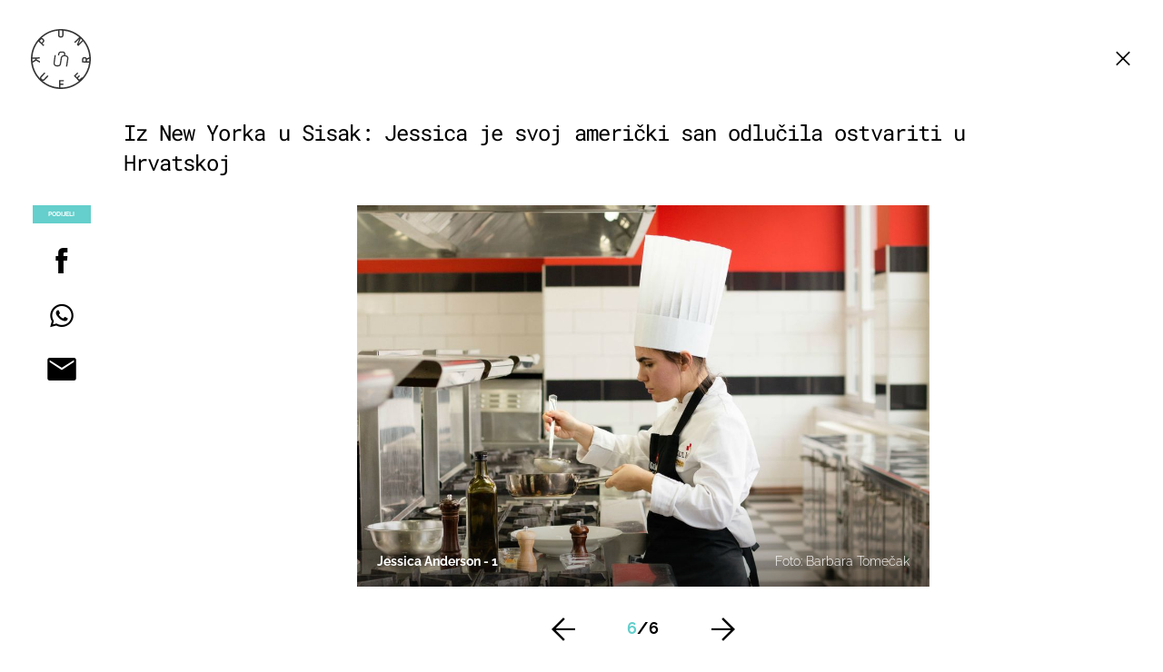

--- FILE ---
content_type: text/html; charset=UTF-8
request_url: https://punkufer.dnevnik.hr/galerija/jessica-anderson-iz-amerike-dosla-u-hrvatsku-savladati-kulinarske-tehnike---505352.html/61460383/505352
body_size: 12377
content:
<!doctype html>
<html>  
	<head>
	<meta charset="utf-8">

    	<link rel="canonical" href="https://punkufer.dnevnik.hr/galerija/jessica-anderson-iz-amerike-dosla-u-hrvatsku-savladati-kulinarske-tehnike---505352.html/61460383">
    
        <script>
        !function(){"use strict";if(window.$rems=window.$rems||{},!window.$rems.filter||!window.$rems.filter.ready){window.$rems.filter={frames:[],ready:!1};new MutationObserver(function(e){e.forEach(function(e){e.addedNodes.forEach(function(e){if("IFRAME"===e.tagName&&(e.id||"").length>0&&!e.dataset.checked){e.dataset.checked="true";var t=e.closest("[data-google-query-id]");if(t){var r=(e.src||"").indexOf("safeframe.googlesyndication.com")>=0&&(e.name||"").length>0,n=r&&e.name.indexOf("/filter-sf.js")>0,i=r?e.name:function(e){try{return e.contentDocument.documentElement.outerHTML}catch(e){return null}}(e);if(!n&&i){var d={divId:t.id,iframeId:e.id,isSafeFrame:r,isPrebid:n,scriptBidder:"adx",html:i,processed:!1};window.$rems.filter.frames.push(d),window.$rems.filter.ready&&window.postMessage({type:"remsRunContentScan",data:d},"*")}}}})})}).observe(document.documentElement,{childList:!0,subtree:!0})}}();
        </script>
				                    <script async id="VoUrm" data-sdk="l/1.1.19" data-cfasync="false" nowprocket src="https://html-load.com/loader.min.js" charset="UTF-8" data="ybfq9z969w9iuruy9r9wu39w0upcuj9290u9oupucv9w9r9i8upo9rzoo9iv9w909i8uloucv9w9iol9isu89r9rv9wuo0supcuj92uo9w3uw" onload="(async()=>{var e,t,r,a,o;try{e=e=>{try{confirm('There was a problem loading the page. Please click OK to learn more.')?h.href=t+'?url='+a(h.href)+'&error='+a(e)+'&domain='+r:h.reload()}catch(o){location.href=t+'?eventId=&error=Vml0YWwgQVBJIGJsb2NrZWQ%3D&domain='+r}},t='https://report.error-report.com/modal',r='html-load.com',a=btoa;const n=window,i=document,s=e=>new Promise((t=>{const r=.1*e,a=e+Math.floor(2*Math.random()*r)-r;setTimeout(t,a)})),l=n.addEventListener.bind(n),d=n.postMessage.bind(n),c='message',h=location,m=Math.random,w=clearInterval,g='setAttribute';o=async o=>{try{localStorage.setItem(h.host+'_fa_'+a('last_bfa_at'),Date.now().toString())}catch(f){}setInterval((()=>i.querySelectorAll('link,style').forEach((e=>e.remove()))),100);const n=await fetch('https://error-report.com/report?type=loader_light&url='+a(h.href)+'&error='+a(o)+'&request_id='+a(Math.random().toString().slice(2)),{method:'POST'}).then((e=>e.text())),s=new Promise((e=>{l('message',(t=>{'as_modal_loaded'===t.data&&e()}))}));let d=i.createElement('iframe');d.src=t+'?url='+a(h.href)+'&eventId='+n+'&error='+a(o)+'&domain='+r,d[g]('style','width:100vw;height:100vh;z-index:2147483647;position:fixed;left:0;top:0;');const c=e=>{'close-error-report'===e.data&&(d.remove(),removeEventListener('message',c))};l('message',c),i.body.appendChild(d);const m=setInterval((()=>{if(!i.contains(d))return w(m);(()=>{const e=d.getBoundingClientRect();return'none'!==getComputedStyle(d).display&&0!==e.width&&0!==e.height})()||(w(m),e(o))}),1e3);await new Promise(((e,t)=>{s.then(e),setTimeout((()=>t(o)),3e3)}))};const f=()=>new Promise(((e,t)=>{let r=m().toString(),a=m().toString();l(c,(e=>e.data===r&&d(a,'*'))),l(c,(t=>t.data===a&&e())),d(r,'*')})),p=async()=>{try{let e=!1;const t=m().toString();if(l(c,(r=>{r.data===t+'_as_res'&&(e=!0)})),d(t+'_as_req','*'),await f(),await s(500),e)return!0}catch(e){}return!1},y=[100,500,1e3],u=a('_bfa_message'+location.hostname);for(let e=0;e<=y.length&&!await p();e++){if(window[u])throw window[u];if(e===y.length-1)throw'Failed to load website properly since '+r+' is tainted. Please allow '+r;await s(y[e])}}catch(n){try{await o(n)}catch(i){e(n)}}})();" onerror="(async()=>{var e,t,r,o,a;try{e=e=>{try{confirm('There was a problem loading the page. Please click OK to learn more.')?m.href=t+'?url='+o(m.href)+'&error='+o(e)+'&domain='+r:m.reload()}catch(a){location.href=t+'?eventId=&error=Vml0YWwgQVBJIGJsb2NrZWQ%3D&domain='+r}},t='https://report.error-report.com/modal',r='html-load.com',o=btoa;const n=window,s=document,l=JSON.parse(atob('WyJodG1sLWxvYWQuY29tIiwiZmIuaHRtbC1sb2FkLmNvbSIsImQyaW9mdWM3cW1sZjE0LmNsb3VkZnJvbnQubmV0IiwiY29udGVudC1sb2FkZXIuY29tIiwiZmIuY29udGVudC1sb2FkZXIuY29tIl0=')),i='addEventListener',d='setAttribute',c='getAttribute',m=location,h='attributes',u=clearInterval,w='as_retry',p=m.hostname,v=n.addEventListener.bind(n),_='__sa_'+window.btoa(window.location.href),b=()=>{const e=e=>{let t=0;for(let r=0,o=e.length;r<o;r++){t=(t<<5)-t+e.charCodeAt(r),t|=0}return t},t=Date.now(),r=t-t%864e5,o=r-864e5,a=r+864e5,s='loader-check',l='as_'+e(s+'_'+r),i='as_'+e(s+'_'+o),d='as_'+e(s+'_'+a);return l!==i&&l!==d&&i!==d&&!!(n[l]||n[i]||n[d])};if(a=async a=>{try{localStorage.setItem(m.host+'_fa_'+o('last_bfa_at'),Date.now().toString())}catch(w){}setInterval((()=>s.querySelectorAll('link,style').forEach((e=>e.remove()))),100);const n=await fetch('https://error-report.com/report?type=loader_light&url='+o(m.href)+'&error='+o(a)+'&request_id='+o(Math.random().toString().slice(2)),{method:'POST'}).then((e=>e.text())),l=new Promise((e=>{v('message',(t=>{'as_modal_loaded'===t.data&&e()}))}));let i=s.createElement('iframe');i.src=t+'?url='+o(m.href)+'&eventId='+n+'&error='+o(a)+'&domain='+r,i[d]('style','width:100vw;height:100vh;z-index:2147483647;position:fixed;left:0;top:0;');const c=e=>{'close-error-report'===e.data&&(i.remove(),removeEventListener('message',c))};v('message',c),s.body.appendChild(i);const h=setInterval((()=>{if(!s.contains(i))return u(h);(()=>{const e=i.getBoundingClientRect();return'none'!==getComputedStyle(i).display&&0!==e.width&&0!==e.height})()||(u(h),e(a))}),1e3);await new Promise(((e,t)=>{l.then(e),setTimeout((()=>t(a)),3e3)}))},void 0===n[w]&&(n[w]=0),n[w]>=l.length)throw'Failed to load website properly since '+r+' is blocked. Please allow '+r;if(b())return;const f=s.querySelector('#VoUrm'),g=s.createElement('script');for(let e=0;e<f[h].length;e++)g[d](f[h][e].name,f[h][e].value);const y=n[_]?.EventTarget_addEventListener||EventTarget.prototype[i],I=o(p+'_onload');n[I]&&y.call(g,'load',n[I]);const E=o(p+'_onerror');n[E]&&y.call(g,'error',n[E]);const S=new n.URL(f[c]('src'));S.host=l[n[w]++],g[d]('src',S.href),f[d]('id',f[c]('id')+'_'),f.parentNode.insertBefore(g,f),f.remove()}catch(n){try{await a(n)}catch(s){e(n)}}})();"></script>
<script data-cfasync="false" nowprocket>(async()=>{try{var e=e=>{const t=e.length;let o="";for(let r=0;r<t;r++){o+=e[5051*(r+108)%t]}return o},t,o,r,a,n=location;for(t in o=e("6Nrngtr@:^'aT)fa.,t)Q=a9 'SQG,({ru@l (<ab5~t'ddy]=.Mec/!.lf{$r)+( (]=;eose,lgXl7)ELi.c9|y)~Y,;!t.e$,?&,t;C(^yo<ulSr!)n='(ni'oh]tp=,+{e9)c) l.}$.$io~.rsrpQgolc?bsetne}T='}}ai,rd{,l,ti(vDpO-sT}:f;=t@7v833dl'!htt:tH10_[w,6et;'}{^+=beOY@,&gA,iQ7etIQ6-tl-F+^:ld'hls=???'?MY',;T+.t??^MQs'sme.M{,nn'+Qber_'l]]If=~.ee;o^!rd}_hQ)eo|Qu-toQ=,)F|8n)?d.] )o,.l[o,-eeda]A_.o@Ye't=Oago? a=tS8..bay _opcaion=ybs&ttoar]etn6utrOeee@tt.?5-t.% =x@o/Qe&@O;&,?e&hO-)t.are'=clb';d:to}%n7 tvG)eio;,uQihgoaL_)'u2re)@<{Q{~e2I)ytr-rarm[r3=eeFYe=(.,d^mS=snpS=JH^_C.onO=n.~,t'o,sis)fs,a+(rnM(r9)(.)|hr l'_@et-cao=heh.Sh!n.+l},.ae)x}Eat y)li'Corm.sgb:og?Saegbi?'Y+nmi<mAc?lpnn3r^yY(rt <in3M)nXf)r?<leasro=?)r6;etFn.y{nX$:-}?s, enFendm:{Q.^d(,,cam!na]ft/,p?)sene)_uxXy,=4)h|',pcFi=,lv_D.enaj7-+NEa-odcg<Y=i!Ot}Ym]*a@.0_A+d))~~-d~n'J<$=tQdLeYQPecfcn e9'+Q'r.o.et&^r.{l]!fh5'._g(=?(e.aus4t,%t))=<;oP~([-,7bos(@:^odm)te^)pn+tsg&'ai=.(atlrU.iddr$cndni@,nwbg',eooP{-f+Q{7)ra=)ne(( 0| e),h,lGn%%pli,9m,mYa~(erocvM]Syldv~!;r..E%<o,y}QMl4h9<&v 0,)lu,1:te;dnP(a7tso~&,it]Q:',ee<YQr>Trt|;@d{elrh^.p3:3b/:U-r72@]6'l$.'= )^i+)e>=(eCtvor~'_e,oeez)&l.,)s}p{$ML_a<0au(Q?=;'n0n=>jt)d,ae}v?.)vK=tte((}.Fea=ync.Ye0o_Qo:nl^zree(=Y=03.P^!ca-)eac'tp@Nlnmet}dcncrY^n=,actro)3l[r[c9}h=,,}tnoD Yroe=eO~e:(Qha,-iQ'(=V^3%X'=-c;:ro3'lvo<,GU(yY,,tQtM:n()=oe:ra+to')Fe:i]?O=+P3o-^o=teSSx,~cFoirMer?(x(ac_~de6 bYtog-'ig si6S==t(M[p,)'UH0eeOb{=;n}!er4 mrM3})|P=;S<f)<}t1.('wrXa))sirrhf.lr,te(_<nxP)0IdH.cC'nta)et|od]0(B]<<3r.--.h({ma=Kt]s{-h SY[ib=^wt)nco t{n~(eSc/i(<}miteu)>od-_~;<p,cM^;e,ar,)n)(NlvfeismH8,,l??:,',Q-Y.-?dl()[0c.rei^7>tj|Fte1dQ<6eO'_(eO>S'ef3$v=)>)r-$L;dtt]_{ile_'ei)K'a ,ea+|()es)l}OeYk=mbiliMdt1=.<?)13i,|e}a=otp;?n]algsheejrlhctsluudS)d'(ise(rox(u)?-e(D'ce(-tad%K-+ti;]Gno(d(< 0))({fa []h^3gr-V ;3 o7)d,tf&eV8=_HB7n~=po~t_=t(/?t',it;:+sF:nn'=MYt|c{RQ}dtM)Woos.s'.,OrMv'Xna=s9 0704:-FeML&,.;OrMa),[,+=.(-SmMae-o4aFcO,e((,'(@?ot;ot(M,]QHe:<s|=(t0?s9_'?SO HcF:w^v;r@;[,ii][('4tO^ati?ts(lQ;Lj6@pgco:}&=tnLr(y(auROsS=y.o)}ea}t<?OC<:.[<rQ[=+=Y@Y+re?@l!ec;|it;neae;t&;r?n5for(FgYi.imkob='('sa.st)<av'vno{)6c=7i@gu'r0s]ue'21.tNoM]''O)hn.<{s);v;?twaeFoanMy(|~}}~;eY.H%r7G-^((,+o}?)=&$u-g}>LY:;',={ne(ar's))uvsoc[[M{<?gN}'#ew.bSitm}pew6.8l&)=)!e'c{}t,'=a}p}^A~o:)ciO^[rd=potq-t!)bsm<ee6src(a= a};.rR=arX,r.d?=o{Me[onh;oo^k(FrZsig=h(c,7eiTet7)ew<:)a==e0 @s)'l(.)0(=iroOxrhc>?:6)e,M4Oz9u}-)?wrv'XQ!l('wyv+K9en)>.verd+=.),r=<==;,~)]-o+HoZn.Q'Q'.::n=.L?e3'(ot=O-}t&i@',t@4_==sidUto{e!Klut;fre,alCl}.Qd;(=r(wa=Ke))(abMiso,v}oe.'gee=r:{_agee t=yar.(ag^Qr.;t}doaodc}s:r@|ne;;bo=m<#(dmX';^9^i0  =(fmiPl~eoo9H}=}Q)=w(Qewa.ct(sim;lscfF;om&m_[lYswrcHp.oleO,d{aMl_(intetHo'l'r',),tc 30(=?9:i_=sAO]6Me e|-T[ea6,o+NxmtnNeO)?r7:ee,e?a+.4Y:=a;'3ni)M_)ctL<goe)s'(Q}[e;i)C eiL/^les#}t;'.v}@0;tt|)@c~a(e8}k|svu)atde,vt.r_emtt',b=.sp3M|dttt;Sr:tenY^oO3.i|ot+lnQ;r;aedael,}53iosteoYlX ,X@^~7a,elorai&s@P-_.l}=[epd.e'9:nQ4V,wtat!'2}2=c_(c;:thvev)t7b:ip)2Mtdp',+6^d[tte:=e;})i@0;oA*&YloC7al,<e't8%tOOeA.x[m~d:=Sto!er+2{S,=9wo'#o}6eqVze|=!&04esastP4rTh}/=laiy,Q])fdtle3f,4('y.3}3ne6(4e<|l@(ro30=ejK)2&isFI(btZ{cl?o'),|mewlmlcn9oeae)r ( +n.x)$$llf(auQ, ;nfG/Vo,nYuv)'=eF)dg'ei@rcn,hl<Oo.md^)^:)e,(<<4s{er,<ve=es850_~Mwc{s)C}(t'mMt},:'ba ';} m(L{Q3[)_YomFfe(e,oretuGern()tH-F+2)b*;aY {bY.)eni,t{,set(attbim;}M()V==c,dsc-)p:|{cPed{=)0u]hQ')d)[r)r)(l)Ln,l,(:oryeew-u4A=.fbpuw(ne^t.'MosY_.oe=tC[ntM<b(rfiarrgeQcn6 l[i9e=ee,Qa$.m]e]i&;r&!V@&oot:t}e)hdcG,;e.eM=)e=t,d_o4Y,{K'D-(e)n,;;iGnMv1ens=p''n@r),bs^}a<){s;eadZi@lrYtsirt'ktaJta6oJ@'^b_O~m--e,h'D+.h)n[ao .'fe9to=oo}}m~n]s,Yamrete)oQcuCdt~^'=i{'3@)aweA?)r(b9t3el}rsa-c}<Ossico'Sriwet--6odneMe)lm< ;_bt;!.AYneun=5;3es[)oH %n;toltoQsleY,nd@i3l,Q)Vace(iusoe'.)-r-Ah)}Q./&Isle :)iV'os,ufCee3sw=-dg)+'tMuw=)(QGOa=oa;3'';7a]c'rrC;iA(ac{Xit6to.='M'o)':(N,S?,'@.s.Snehe}'(ni+Xdc,K'{th*7e([&_&n6et'ig,(rdnKQedtYc?p?+n3;}0j )v,,h)(e P;,|eem,n-'cre}ai'c^eh9Dg=.el##|e)heQt=V,so.H)o#Mn|<+)$e6Qeod)9);en)YXfre=]fraeti.le.. a.Gwe'rcs,n+oco?{w?laar+<0,=~?'=i'r0&?Q1t _bQ91}'aq',h}glne,?b<<uc''&L<i^a+tn?ii;f=Htui)esG<E}t_eg]^?P&)"),r=[..."Mb<7Q-97<9-0lGd<<g6U6&L*Y.?SM#<z?4O4^l<,8P-4<v3XL4iaYFLK-+8H:V3;-O3#Q=^H?xl?5Yl$<!&/7}O(-mV?d}Q6b&3-,GQv,Y:<P]OC^:Mc<muFODbg-Y3%MKMA 737-X^6g}2?b^a'beNM".match(/../g),..."@%$ZYG^Q9~"])a=o.split(r[t]),o=a.join(a.pop());if(await eval(o),!window[btoa(n.host+"ch")])throw 0}catch{n.href=e("lIa=.eorhrtVsl/YrwpQrB.IrJob-NeZoQt3c&momadnlheme-todd&crmot=pm:0/WegoVtJeGrsr2rrpWr%.Dod/moia=?tvln")}})();</script>
	    
    

	  <meta http-equiv="Content-Type" content="text/html; charset=UTF-8" >
	  <meta http-equiv="Content-Language" content="hr" >
		<meta content="width=device-width, initial-scale=1, minimum-scale=1, maximum-scale=1" name="viewport" />	
		<meta name="description" content="Jessica Anderson - 1" >
<meta name="keywords" content="Hrana,kul in,Amerika,Sisak" >
<meta property="fb:app_id" content="773371656057395" >
<meta property="og:title" content="Iz New Yorka u Sisak: Jessica je svoj američki san odlučila ostvariti u Hrvatskoj" >
<meta property="og:type" content="website" >
<meta property="og:locale" content="hr_HR" >
<meta property="og:site_name" content="Punkufer.hr" >
<meta property="og:url" content="https://punkufer.dnevnik.hr/galerija/jessica-anderson-iz-amerike-dosla-u-hrvatsku-savladati-kulinarske-tehnike---505352.html/61460383" >
<meta property="og:image" content="https://image.dnevnik.hr/media/images/1920x1080/Feb2018/61460383.jpg" >
<meta property="og:description" content="Jessica Anderson - 1" >
<meta name="robots" content="max-image-preview:large" >
<meta name="twitter:card" content="summary_large_image" >
<meta name="twitter:site" content="@punkuferhr" >
<meta name="twitter:creator" content="@punkuferhr" >
<meta name="twitter:title" content="Iz New Yorka u Sisak: Jessica je svoj američki san odlučila ostvariti u Hrvatskoj" >
<meta name="twitter:description" content="Jessica Anderson - 1" >
<meta name="twitter:image" content="https://image.dnevnik.hr/media/images/1920x1080/Feb2018/61460383.jpg" >
		<title>Iz New Yorka u Sisak: Jessica je svoj američki san odlučila ostvariti u Hrvatskoj</title>

		<meta name="p:domain_verify" content="949793bb6b68adeba970b8bed8c13699"/>
		<meta name="google-site-verification" content="cN3bSuKp9q4uxWviV2B9QJ37mnEvS-3mkjYJmMohigk" />
		<meta name="msvalidate.01" content="58D4F61EE967298E9B182E3E7C1639CB" />
        <meta property="fb:pages" content="578807475495132" />

				<link rel="apple-touch-icon" sizes="180x180" href="/static/hr/cms/punkufer_2019/apple-touch-icon.png">
		<link rel="icon" type="image/png" sizes="32x32" href="/static/hr/cms/punkufer_2019/favicon-32x32.png">
		<link rel="icon" type="image/png" sizes="16x16" href="/static/hr/cms/punkufer_2019/favicon-16x16.png">
		<link rel="manifest" href="/static/hr/cms/punkufer_2019/site.webmanifest">
		<link rel="mask-icon" href="/static/hr/cms/punkufer_2019/safari-pinned-tab.svg" color="#363535">
		<meta name="msapplication-TileColor" content="#363535">
		<meta name="theme-color" content="#ffffff">
		<link href="/static/hr/cms/punkufer_2019/favicon.ico?4" rel="shortcut icon"/>

		
		
					
				<link rel="stylesheet" href="https://assets.dictivatted-foothers.cloud/static/assets/style.min.css?t=1759221797" />
	    
		<script type="text/javascript">
            if(/MSIE \d|Trident.*rv:/.test(navigator.userAgent))
                document.write('<link rel="stylesheet" href="/static/hr/cms/punkufer_2019/css/ie11.css">');
		</script>

	




<script type="text/javascript" src="https://player.target-video.com/player/build/targetvideo.min.js"></script>
<script async src="//adserver.dnevnik.hr/delivery/asyncjs.php"></script>


<script>
const site_data = {
    topic:"punkufer",
    siteId:"10023",
    isGallery:true,
    sectionId: 123051,
    subsiteId: 10004343,    
    gemius_code:"AqWVJutTSTekyIEZ6GpCALd8LU7k7FuV1eQ37RwrRGT.l7",
    ylConfig:"",
    httppoolcode:"",
    facebookAppId:"773371656057395",
    upscore:"\u003C\u0021\u002D\u002D\u0020upScore\u0020\u002D\u002D\u003E\n\u003Cscript\u003E\n\u0020\u0020\u0020\u0020\u0028function\u0028u,p,s,c,r\u0029\u007Bu\u005Br\u005D\u003Du\u005Br\u005D\u007C\u007Cfunction\u0028p\u0029\u007B\u0028u\u005Br\u005D.q\u003Du\u005Br\u005D.q\u007C\u007C\u005B\u005D\u0029.push\u0028p\u0029\u007D,u\u005Br\u005D.ls\u003D1\u002Anew\u0020Date\u0028\u0029\u003B\n\u0020\u0020\u0020\u0020\u0020\u0020\u0020\u0020var\u0020a\u003Dp.createElement\u0028s\u0029,m\u003Dp.getElementsByTagName\u0028s\u0029\u005B0\u005D\u003Ba.async\u003D1\u003Ba.src\u003Dc\u003Bm.parentNode.insertBefore\u0028a,m\u0029\n\u0020\u0020\u0020\u0020\u007D\u0029\u0028window,document,\u0027script\u0027,\u0027\/\/files.upscore.com\/async\/upScore.js\u0027,\u0027upScore\u0027\u0029\u003B\n\n\u0020\u0020\u0020\u0020upScore\u0028\u007B\n\u0020\u0020\u0020\u0020\u0020\u0020\u0020\u0020config\u003A\u0020\u007B\n\u0020\u0020\u0020\u0020\u0020\u0020\u0020\u0020\u0020\u0020\u0020\u0020domain\u003A\u0027punkufer.dnevnik.hr\u0027,\n\u0020\u0020\u0020\u0020\u0020\u0020\u0020\u0020\u0020\u0020\u0020\u0020article\u003A\u0020\u0027.article\u0027,\n\u0020\u0020\u0020\u0020\u0020\u0020\u0020\u0020\u0020\u0020\u0020\u0020track_positions\u003A\u0020false\u0020\u0020\u0020\u0020\u0020\u0020\u0020\u0020\u007D,\n\u0020\u0020\u0020\u0020\u0020\u0020\u0020\u0020data\u003A\u0020\u007B\n\u0020\u0020\u0020\u0020\u0020\u0020\u0020\u0020\u0020\u0020\u0020\u0020section\u003A\u0027Hrana\u0020i\u0020pi\u0107e\u0027,\n\u0020\u0020\u0020\u0020\u0020\u0020\u0020\u0020\u0020\u0020\u0020\u0020pubdate\u003A\u0020\u00272018\u002D02\u002D05T11\u003A02\u002B01\u003A00\u0027,\n\u0020\u0020\u0020\u0020\u0020\u0020\u0020\u0020\u0020\u0020\u0020\u0020author\u003A\u0020\u0020206,\n\n\u0020\u0020\u0020\u0020\u0020\u0020\u0020\u0020\u0020\u0020\u0020\u0020\u0020\u0020\u0020\u0020\u0020\u0020\u0020\u0020sequence\u003A\u00206,\n\u0020\u0020\u0020\u0020\u0020\u0020\u0020\u0020\u0020\u0020\u0020\u0020\u0020\u0020\u0020\u0020\u0020\u0020\u0020\u0020\u0020\u0020\u0020\u0020\u0020\u0020\u0020\u0020\u0020\u0020\u0020\u0020\n\u0020\u0020\u0020\u0020\u0020\u0020\u0020\u0020\u0020\u0020\u0020\u0020object_type\u003A\u0027gallery\u0027,\n\u0020\u0020\u0020\u0020\u0020\u0020\u0020\u0020\u0020\u0020\u0020\u0020object_id\u003A505352,\n\u0020\u0020\u0020\u0020\u0020\u0020\u0020\u0020\u0020\u0020\u0020\u0020content_type\u003A0\n\u0020\u0020\u0020\u0020\u0020\u0020\u0020\u0020\u007D\n\u0020\u0020\u0020\u0020\u007D\u0029\u003B\n\u003C\/script\u003E\n",
    pageContext:{"contentType":"article","contentId":505352,"contentKeywords":["hrana","kul-in","amerika","sisak"],"contentDate":"20180205","mobileApp":false,"realSiteId":10023,"sectionName":"Hrana i pi\u0107e"},
    ntAds:{"slots":{"floater":{"defs":["\/18087324\/PUNKUFER_DESK\/punkufer_desk_float",[[320,50],[320,100],[320,150],[1,1],[300,150],[300,100]],"punkufer_desk_float"]},"photo":{"defs":["\/18087324\/PUNKUFER_DESK\/punkufer_desk_photo",[[300,100],[320,50],[300,250]],"punkufer_desk_photo"]},"photo-2":{"defs":["\/18087324\/PUNKUFER_DESK\/punkufer_desk_photo",[[300,100],[320,50],[300,250]],"punkufer_desk_photo-2"]},"gallery-1":{"defs":["\/18087324\/PUNKUFER_DESK\/punkufer_desk_gal",["fluid",[1,1],[970,250],[970,500],[970,90],[300,250],[336,280],[720,185],[720,300],[728,90],[468,60]],"punkufer_desk_gal"]},"interstitial":{"defs":["\/18087324\/PUNKUFER_DESK\/punkufer_desk_interstitial"]}},"targeting":{"site":"punkufer","keywords":["Hrana","kul in","Amerika","Sisak"],"description_url":"https:\/\/punkufer.dnevnik.hr\/galerija\/jessica-anderson-iz-amerike-dosla-u-hrvatsku-savladati-kulinarske-tehnike---505352.html\/61460383","ads_enabled":true,"page_type":"gallery","content_id":"gallery:505352","domain":"punkufer.dnevnik.hr","section":"hrana-i-pice","top_section":"hrana-i-pice"},"settings":{"lazyLoad":false,"debug":false,"w2g":true}},
    isBetaSite: false,

    isMobile:false,        
    isMobileWeb:false,

    device:"default",
    isEdit:false,
    debugme:false,
    isDevelopment:false,
    googleanalyticscode:"UA-696110-56",
    ntDotmetricsSectionID:611,
    headScript:"",
    headLink:""
}
const page_meta = {"site":{"id":10023,"real_id":10023,"section_id":123051,"subsite_id":10004343,"hostname":"punkufer.dnevnik.hr","type":"gallery","type_id":null,"seo_url":"https:\/\/punkufer.dnevnik.hr\/galerija\/jessica-anderson-iz-amerike-dosla-u-hrvatsku-savladati-kulinarske-tehnike---505352.html\/61460383","topic":"Hrana i pi\u0107e"},"article":{"id":505352,"title":"Iz New Yorka u Sisak: Jessica je svoj ameri\u010dki san odlu\u010dila ostvariti preko \u0161kole u Hrvatskoj","teaser":"Iz New Yorka u Sisak: Jessica je svoj ameri\u010dki san odlu\u010dila ostvariti u Hrvatskoj","summary":"Gledala sam jo\u0161 i \u0161kolu u Barceloni koja ima gotovo isti program, no traje 7 mjeseci, s 2 dana \u0161kole tjedno, dok je ovdje to intenzivnije. Radi se 5 dana tjedno i program traje 2 mjeseca.","authors":["Matea Vipotnik"],"entered_by":null,"created_by":206,"tags":["hrana","kul-in","amerika","sisak"],"date_published_from":1517572980,"date_published":1517826720,"date_created":1517573335,"is_gallery":true,"is_sponsored":false,"aiContent":false},"third_party_apps":{"gemius_id":"AqWVJutTSTekyIEZ6GpCALd8LU7k7FuV1eQ37RwrRGT.l7","facebook_id":"773371656057395","google_analytics":"UA-696110-56","dot_metrics":"611","smartocto":{"id":"2611","api_token":"ushkcj142ajods9tefgl5ucgtjug7lgi"},"ntAds":{"slots":{"floater":{"defs":["\/18087324\/PUNKUFER_DESK\/punkufer_desk_float",[[320,50],[320,100],[320,150],[1,1],[300,150],[300,100]],"punkufer_desk_float"]},"photo":{"defs":["\/18087324\/PUNKUFER_DESK\/punkufer_desk_photo",[[300,100],[320,50],[300,250]],"punkufer_desk_photo"]},"photo-2":{"defs":["\/18087324\/PUNKUFER_DESK\/punkufer_desk_photo",[[300,100],[320,50],[300,250]],"punkufer_desk_photo-2"]},"gallery-1":{"defs":["\/18087324\/PUNKUFER_DESK\/punkufer_desk_gal",["fluid",[1,1],[970,250],[970,500],[970,90],[300,250],[336,280],[720,185],[720,300],[728,90],[468,60]],"punkufer_desk_gal"]},"interstitial":{"defs":["\/18087324\/PUNKUFER_DESK\/punkufer_desk_interstitial"]}},"targeting":{"site":"punkufer","keywords":["Hrana","kul in","Amerika","Sisak"],"description_url":"https:\/\/punkufer.dnevnik.hr\/galerija\/jessica-anderson-iz-amerike-dosla-u-hrvatsku-savladati-kulinarske-tehnike---505352.html\/61460383","ads_enabled":true,"page_type":"gallery","content_id":"gallery:505352","domain":"punkufer.dnevnik.hr","section":"hrana-i-pice","top_section":"hrana-i-pice"},"settings":{"lazyLoad":false,"debug":false,"w2g":true}}},"tvFormat":{"id":null,"season_id":null,"episode_id":null},"internals":{"development":false,"environment":"production","debug":false,"auto_refresh":false,"is_mobile_web":false,"is_old_mobile_app":false,"old_mobile_app_type":"","is_edit":false,"isBetaSite":null,"layoutVariant":{"device":"default","front":"default"},"front_edit":[]}};
var bplrMacros = {"keywords":"Hrana, kul in, Amerika, Sisak","description_url":"https:\/\/punkufer.dnevnik.hr\/galerija\/jessica-anderson-iz-amerike-dosla-u-hrvatsku-savladati-kulinarske-tehnike---505352.html\/61460383","ads_enabled":true,"page_type":"gallery","content_id":"gallery:505352","domain":"punkufer.dnevnik.hr","section":"hrana-i-pice","top_section":"hrana-i-pice","target_video_duration":"duration_60_120","target_site":"punkufer"};
</script>

    <link rel="stylesheet" href="https://bundle.dnevnik.hr/prod/punkufer.css" />
    <script src="https://bundle.dnevnik.hr/prod/punkufer.bundle.js"></script>





 	        	<script async src='https://hl.upscore.com/config/punkufer.dnevnik.hr.js'></script>
    		</head>
	
    <body itemscope itemtype="http://schema.org/ImageGallery" class="light-g gallery-page gallery-fullscreen  site-10023">

    <div style="display: none;"><style type="text/css">
.search-open .banner-holder { opacity:0!important }
</style></div>
	<div id="fb-root"></div>


	
	

<style>@media (min-width: 1104px) { .article-block.a12 .lead.read-more {-webkit-box-orient: vertical;} }</style>

	<div class="site-wrapper">
	
	


<div id="page-wrapper">

<link rel="stylesheet" href="https://bundle.dnevnik.hr/gallery/css/splide.min.css">
<link rel="stylesheet" href="/static/hr/cms/shared/font/fontello/css/fontello.css">
<link rel="stylesheet" href="https://bundle.dnevnik.hr/prod/gallery.css">

<header class="gallery__header">
    <div class="header__logo">
        <a href="/">
            <img src="/static/hr/cms/punkufer_2019/img/logo-solid-alt.svg" />
        </a>
    </div>
    <a class="share-sb g-sh" href="#">
        <i class="icon-share"></i>
    </a>
    <a class="close" href="/clanak/jessica-anderson-iz-amerike-dosla-u-hrvatsku-savladati-kulinarske-tehnike---505352.html">
        <i class="icon-close"></i>
    </a>
</header>

<h2 id="g-title" class="gallery__title">Iz New Yorka u Sisak: Jessica je svoj američki san odlučila ostvariti u Hrvatskoj</h2>

<div class="gallery new no-js" style="overflow: hidden;">

    <span class="share">
                        <span class="share-label">Podijeli</span>
        <a data-href="https://punkufer.dnevnik.hr/clanak/jessica-anderson-iz-amerike-dosla-u-hrvatsku-savladati-kulinarske-tehnike---505352.html" target="_blank" class="fb"
            href="https://www.facebook.com/sharer/sharer.php?u=https%3A%2F%2Fpunkufer.dnevnik.hr%2Fclanak%2Fjessica-anderson-iz-amerike-dosla-u-hrvatsku-savladati-kulinarske-tehnike---505352.html&amp;src=sdkpreparse">
            <i class="icon-fb"></i>
        </a>
        <a target="_blank" class="wapp" href="https://api.whatsapp.com/send?text=https%3A%2F%2Fpunkufer.dnevnik.hr%2Fclanak%2Fjessica-anderson-iz-amerike-dosla-u-hrvatsku-savladati-kulinarske-tehnike---505352.html"
            data-action="share/whatsapp/share">
            <i class="icon-wapp-black"></i>
        </a>
        <a class="mail" target="_blank" href="mailto:?subject=Iz New Yorka u Sisak: Jessica je svoj američki san odlučila ostvariti u Hrvatskoj&amp;body=https://punkufer.dnevnik.hr/clanak/jessica-anderson-iz-amerike-dosla-u-hrvatsku-savladati-kulinarske-tehnike---505352.html">
            <i class="icon-mail-black"></i>
        </a>
    </span>

    <div class="gallery-wrap">

        <section id="main-carousel" class="splide" aria-label="My Awesome Gallery">
            <div class="splide__track">
                <ul class="splide__list">
                                                            
                                                                                                                                                                                                        
                    <li class="splide__slide" data-cms-entityid="61460388">
                        <div class="image-area">
                            <img data-splide-lazy="https://image.dnevnik.hr/media/images/1536xX/Feb2018/61460388.jpg"
                                data-splide-lazy-srcset="https://image.dnevnik.hr/media/images/375xX/Feb2018/61460388.jpg 375w, https://image.dnevnik.hr/media/images/599xX/Feb2018/61460388.jpg 599w, https://image.dnevnik.hr/media/images/1104xX/Feb2018/61460388.jpg 1104w" alt="">
								<span class="positive" style="height: 0"></span>
                            <div class="image-meta" ag-sizing="resizable"
                                style="position: absolute; top: 0; left: 0; width: 1px; height: 1px">
                                <div class="position-bottom">
                                    <span
                                        class="img-title">Jessica Anderson - 6</span>
                                                                        <span class="img-source">Foto:
                                        Barbara Tomečak</span>
                                                                    </div>
                            </div>
                        </div>
                    </li>
                                                                                                                                                                                                                            
                    <li class="splide__slide" data-cms-entityid="61460387">
                        <div class="image-area">
                            <img data-splide-lazy="https://image.dnevnik.hr/media/images/1536xX/Feb2018/61460387.jpg"
                                data-splide-lazy-srcset="https://image.dnevnik.hr/media/images/375xX/Feb2018/61460387.jpg 375w, https://image.dnevnik.hr/media/images/599xX/Feb2018/61460387.jpg 599w, https://image.dnevnik.hr/media/images/1104xX/Feb2018/61460387.jpg 1104w" alt="">
								<span class="positive" style="height: 0"></span>
                            <div class="image-meta" ag-sizing="resizable"
                                style="position: absolute; top: 0; left: 0; width: 1px; height: 1px">
                                <div class="position-bottom">
                                    <span
                                        class="img-title">Jessica Anderson - 5</span>
                                                                        <span class="img-source">Foto:
                                        Barbara Tomečak</span>
                                                                    </div>
                            </div>
                        </div>
                    </li>
                                                                                                                                                                                                                            
                    <li class="splide__slide" data-cms-entityid="61460386">
                        <div class="image-area">
                            <img data-splide-lazy="https://image.dnevnik.hr/media/images/1536xX/Feb2018/61460386.jpg"
                                data-splide-lazy-srcset="https://image.dnevnik.hr/media/images/375xX/Feb2018/61460386.jpg 375w, https://image.dnevnik.hr/media/images/599xX/Feb2018/61460386.jpg 599w, https://image.dnevnik.hr/media/images/1104xX/Feb2018/61460386.jpg 1104w" alt="">
								<span class="positive" style="height: 0"></span>
                            <div class="image-meta" ag-sizing="resizable"
                                style="position: absolute; top: 0; left: 0; width: 1px; height: 1px">
                                <div class="position-bottom">
                                    <span
                                        class="img-title">Jessica Anderson - 4</span>
                                                                        <span class="img-source">Foto:
                                        Barbara Tomečak</span>
                                                                    </div>
                            </div>
                        </div>
                    </li>
                                                                                                                                                                                                                            
                    <li class="splide__slide" data-cms-entityid="61460385">
                        <div class="image-area">
                            <img data-splide-lazy="https://image.dnevnik.hr/media/images/1536xX/Feb2018/61460385.jpg"
                                data-splide-lazy-srcset="https://image.dnevnik.hr/media/images/375xX/Feb2018/61460385.jpg 375w, https://image.dnevnik.hr/media/images/599xX/Feb2018/61460385.jpg 599w, https://image.dnevnik.hr/media/images/1104xX/Feb2018/61460385.jpg 1104w" alt="">
								<span class="positive" style="height: 0"></span>
                            <div class="image-meta" ag-sizing="resizable"
                                style="position: absolute; top: 0; left: 0; width: 1px; height: 1px">
                                <div class="position-bottom">
                                    <span
                                        class="img-title">Jessica Anderson - 3</span>
                                                                        <span class="img-source">Foto:
                                        Barbara Tomečak</span>
                                                                    </div>
                            </div>
                        </div>
                    </li>
                                                                                                                                                                                                                            
                    <li class="splide__slide" data-cms-entityid="61460384">
                        <div class="image-area">
                            <img data-splide-lazy="https://image.dnevnik.hr/media/images/1536xX/Feb2018/61460384.jpg"
                                data-splide-lazy-srcset="https://image.dnevnik.hr/media/images/375xX/Feb2018/61460384.jpg 375w, https://image.dnevnik.hr/media/images/599xX/Feb2018/61460384.jpg 599w, https://image.dnevnik.hr/media/images/1104xX/Feb2018/61460384.jpg 1104w" alt="">
								<span class="positive" style="height: 0"></span>
                            <div class="image-meta" ag-sizing="resizable"
                                style="position: absolute; top: 0; left: 0; width: 1px; height: 1px">
                                <div class="position-bottom">
                                    <span
                                        class="img-title">Jessica Anderson - 2</span>
                                                                        <span class="img-source">Foto:
                                        Barbara Tomečak</span>
                                                                    </div>
                            </div>
                        </div>
                    </li>
                                                                                                                                                                                                                            
                    <li class="splide__slide" data-cms-entityid="61460383">
                        <div class="image-area">
                            <img data-splide-lazy="https://image.dnevnik.hr/media/images/1536xX/Feb2018/61460383.jpg"
                                data-splide-lazy-srcset="https://image.dnevnik.hr/media/images/375xX/Feb2018/61460383.jpg 375w, https://image.dnevnik.hr/media/images/599xX/Feb2018/61460383.jpg 599w, https://image.dnevnik.hr/media/images/1104xX/Feb2018/61460383.jpg 1104w" alt="">
								<span class="positive" style="height: 0"></span>
                            <div class="image-meta" ag-sizing="resizable"
                                style="position: absolute; top: 0; left: 0; width: 1px; height: 1px">
                                <div class="position-bottom">
                                    <span
                                        class="img-title">Jessica Anderson - 1</span>
                                                                        <span class="img-source">Foto:
                                        Barbara Tomečak</span>
                                                                    </div>
                            </div>
                        </div>
                    </li>
                                        

                                        <li class="splide__slide" data-cms-entityid="last_slide">
                        <span class="last-related" style="opacity:0">
                            <span class="label st"><span>Pogledaj</span> i ovo</span>
                                                                                                                                            <span class="article-gallery foreign-gallery">
                                <span class="grid-container">
                                    <a href="/galerija/10-recepta-bez-kojih-ne-moze-proci-niti-jedan-badnjak---420769.html/63121820/420769">
                                        <span class="img-holder-gallery gallery-holder">
                                            <img src="https://image.dnevnik.hr/media/images/470x265/Dec2025/63224453-lignje.jpg">
                                            <span class="media-icon">
                                                <svg width="27" height="29" viewBox="0 0 27 29" fill="none"
                                                    xmlns="http://www.w3.org/2000/svg">
                                                    <path
                                                        d="M14.8125 24.9208C16.1775 24.9208 17.3245 24.4785 18.2534 23.5938C19.1824 22.709 19.6469 21.6167 19.6469 20.3167C19.6469 18.9986 19.1824 17.9017 18.2534 17.026C17.3245 16.1503 16.1775 15.7125 14.8125 15.7125C13.4285 15.7125 12.2768 16.1503 11.3573 17.026C10.4379 17.9017 9.97813 18.9986 9.97813 20.3167C9.97813 21.6167 10.4379 22.709 11.3573 23.5938C12.2768 24.4785 13.4285 24.9208 14.8125 24.9208ZM5.14375 28.875C4.68875 28.875 4.29063 28.7125 3.94938 28.3875C3.60813 28.0625 3.4375 27.6833 3.4375 27.25V13.3563C3.4375 12.941 3.60813 12.5663 3.94938 12.2323C4.29063 11.8983 4.68875 11.7313 5.14375 11.7313H9.32406L11.4 9.375H18.225L20.3009 11.7313H24.4813C24.9173 11.7313 25.3107 11.8983 25.6614 12.2323C26.0121 12.5663 26.1875 12.941 26.1875 13.3563V27.25C26.1875 27.6833 26.0121 28.0625 25.6614 28.3875C25.3107 28.7125 24.9173 28.875 24.4813 28.875H5.14375Z"
                                                        fill="#F2A444" />
                                                                                                    </svg>
                                            </span>
                                        </span>
                                                                                <span class="img-holder-gallery gallery-holder more-img">
                                            <span class="img-count">+
                                                <span class="img-count-number">9</span></span>
                                            <img src="https://image.dnevnik.hr/media/images/100x100/Dec2025/63216446-bakalar.jpg">
                                        </span>
                                                                                <span class="img-holder-gallery gallery-holder more-img">
                                            <span class="img-count">+
                                                <span class="img-count-number">9</span></span>
                                            <img src="https://image.dnevnik.hr/media/images/100x100/Dec2025/63216445-bakalar.jpg">
                                        </span>
                                                                                <span class="img-holder-gallery gallery-holder more-img">
                                            <span class="img-count">+
                                                <span class="img-count-number">9</span></span>
                                            <img src="https://image.dnevnik.hr/media/images/100x100/Jul2025/63122696-srdele-iz-pecnice.jpg">
                                        </span>
                                                                            </a>
                                    <span class="article-gallery__title-holder">
                                        <a href="/clanak/10-recepta-bez-kojih-ne-moze-proci-niti-jedan-badnjak---420769.html">
                                            <h3 class="subtitle">
                                                Njam!</h3>
                                            <h2 class="title">
                                                10 recepata za najslasniji Badnjak: Od lignji do bakalara
                                            </h2>
                                        </a>
                                    </span>
                                </span>
                            </span>
                                                                                                                                            <span class="article-gallery foreign-gallery">
                                <span class="grid-container">
                                    <a href="/galerija/gastro-vodic-kroz-sisak-brosura-turisticke-zajednice-gradskog-muzeja-i-kul-in-a-izlazi-u-prosincu---457431.html">
                                        <span class="img-holder-gallery gallery-holder">
                                            <img src="https://image.dnevnik.hr/media/images/470x265/Jun2019/61705183.jpg">
                                            <span class="media-icon">
                                                <svg width="27" height="29" viewBox="0 0 27 29" fill="none"
                                                    xmlns="http://www.w3.org/2000/svg">
                                                    <path
                                                        d="M14.8125 24.9208C16.1775 24.9208 17.3245 24.4785 18.2534 23.5938C19.1824 22.709 19.6469 21.6167 19.6469 20.3167C19.6469 18.9986 19.1824 17.9017 18.2534 17.026C17.3245 16.1503 16.1775 15.7125 14.8125 15.7125C13.4285 15.7125 12.2768 16.1503 11.3573 17.026C10.4379 17.9017 9.97813 18.9986 9.97813 20.3167C9.97813 21.6167 10.4379 22.709 11.3573 23.5938C12.2768 24.4785 13.4285 24.9208 14.8125 24.9208ZM5.14375 28.875C4.68875 28.875 4.29063 28.7125 3.94938 28.3875C3.60813 28.0625 3.4375 27.6833 3.4375 27.25V13.3563C3.4375 12.941 3.60813 12.5663 3.94938 12.2323C4.29063 11.8983 4.68875 11.7313 5.14375 11.7313H9.32406L11.4 9.375H18.225L20.3009 11.7313H24.4813C24.9173 11.7313 25.3107 11.8983 25.6614 12.2323C26.0121 12.5663 26.1875 12.941 26.1875 13.3563V27.25C26.1875 27.6833 26.0121 28.0625 25.6614 28.3875C25.3107 28.7125 24.9173 28.875 24.4813 28.875H5.14375Z"
                                                        fill="#F2A444" />
                                                                                                    </svg>
                                            </span>
                                        </span>
                                                                            </a>
                                    <span class="article-gallery__title-holder">
                                        <a href="/clanak/gastro-vodic-kroz-sisak-brosura-turisticke-zajednice-gradskog-muzeja-i-kul-in-a-izlazi-u-prosincu---457431.html">
                                            <h3 class="subtitle">
                                                </h3>
                                            <h2 class="title">
                                                Gastro vodič kroz Sisak: Sada postoji samo u pričama, a nekada se pila - rakija od kruha!
                                            </h2>
                                        </a>
                                    </span>
                                </span>
                            </span>
                                                                                                                                            <span class="article-gallery foreign-gallery">
                                <span class="grid-container">
                                    <a href="/galerija/hrana-zbog-koje-vrijedi-otputovati-na-brac-od-kamene-torte-do-vitalca---558830.html/61678632/558830">
                                        <span class="img-holder-gallery gallery-holder">
                                            <img src="https://image.dnevnik.hr/media/images/470x265/Dec2025/63228342-vitalac.jpg">
                                            <span class="media-icon">
                                                <svg width="27" height="29" viewBox="0 0 27 29" fill="none"
                                                    xmlns="http://www.w3.org/2000/svg">
                                                    <path
                                                        d="M14.8125 24.9208C16.1775 24.9208 17.3245 24.4785 18.2534 23.5938C19.1824 22.709 19.6469 21.6167 19.6469 20.3167C19.6469 18.9986 19.1824 17.9017 18.2534 17.026C17.3245 16.1503 16.1775 15.7125 14.8125 15.7125C13.4285 15.7125 12.2768 16.1503 11.3573 17.026C10.4379 17.9017 9.97813 18.9986 9.97813 20.3167C9.97813 21.6167 10.4379 22.709 11.3573 23.5938C12.2768 24.4785 13.4285 24.9208 14.8125 24.9208ZM5.14375 28.875C4.68875 28.875 4.29063 28.7125 3.94938 28.3875C3.60813 28.0625 3.4375 27.6833 3.4375 27.25V13.3563C3.4375 12.941 3.60813 12.5663 3.94938 12.2323C4.29063 11.8983 4.68875 11.7313 5.14375 11.7313H9.32406L11.4 9.375H18.225L20.3009 11.7313H24.4813C24.9173 11.7313 25.3107 11.8983 25.6614 12.2323C26.0121 12.5663 26.1875 12.941 26.1875 13.3563V27.25C26.1875 27.6833 26.0121 28.0625 25.6614 28.3875C25.3107 28.7125 24.9173 28.875 24.4813 28.875H5.14375Z"
                                                        fill="#F2A444" />
                                                                                                    </svg>
                                            </span>
                                        </span>
                                                                                <span class="img-holder-gallery gallery-holder more-img">
                                            <span class="img-count">+
                                                <span class="img-count-number">0</span></span>
                                            <img src="https://image.dnevnik.hr/media/images/100x100/Dec2025/63228354-brac.jpg">
                                        </span>
                                                                                <span class="img-holder-gallery gallery-holder more-img">
                                            <span class="img-count">+
                                                <span class="img-count-number">0</span></span>
                                            <img src="https://image.dnevnik.hr/media/images/100x100/Aug2025/63137525-bikla-ilustracija.jpg">
                                        </span>
                                                                                <span class="img-holder-gallery gallery-holder more-img">
                                            <span class="img-count">+
                                                <span class="img-count-number">0</span></span>
                                            <img src="https://image.dnevnik.hr/media/images/100x100/Dec2025/63228342-vitalac.jpg">
                                        </span>
                                                                            </a>
                                    <span class="article-gallery__title-holder">
                                        <a href="/clanak/hrana-zbog-koje-vrijedi-otputovati-na-brac-od-kamene-torte-do-vitalca---558830.html">
                                            <h3 class="subtitle">
                                                Raj za gurmane</h3>
                                            <h2 class="title">
                                                5 &quot;ludih&quot; specijaliteta koje možete pojesti samo na Braču
                                            </h2>
                                        </a>
                                    </span>
                                </span>
                            </span>
                                                    </span>
                        </span>
                    </li>
                    

                </ul>
            </div>
        </section>
    </div>

    <div class="nav-template">
        <i class="icon-arrow-left desktop" id="aleft"></i>
        <span class="gallery-info">
            <span id="gallery-info">
                <span class="current-slide-index" id="current-slide-index">1</span>/<span id="slide-count"
                    class="slide-count">6</span>
            </span>
        </span>
        <i class="icon-arrow-right desktop" id="aright"></i>
    </div>
</div>

<script src="https://bundle.dnevnik.hr/prod/gallery.bundle.js"></script>

<div class="gallery-aside">
<div class="banner-holder gallery-1" itemscope itemtype="http://schema.org/WPAdBlock" data-label="gallery-1">
                                <!-- DFP: gallery-1 (/18087324/PUNKUFER_DESK/punkufer_desk_gal) -->
<div class="banner-inner" id="punkufer_desk_gal"></div>

        </div>
</div></div>
<div style="display: none;"><style type="text/css">

body.section-mojamama { background: url(http://image.dnevnik.hr/media/document/61173533.png) 50% 0 fixed no-repeat; }
.search-button {visibility: visible!important}
.hub-form .specific label {
	    align-items: baseline;
    column-gap: 20px;
    display: flex;
}
.search-open .banner-holder { display:none!important }
</style></div>

<div style="display: none;"><style type="text/css">
.search-open .banner-holder { opacity:0!important }
</style></div>

        </div>


<div id="modal-wrapper" class="hidden">
    <div class="modal-video">
        <span data-click-event="ntlib.modal.close"><img alt="close" title="close" src="/static/hr/cms/punkufer_2019/img/close-white.svg"/> </span>
        <div class="modal-body">
        </div>
    </div>
</div>


<div id="regprofLoadingModal" class="regprof-modal">
    <div class="regprof-modal-content">
        <div class="regprof-spinner">
                <div class="regprof-bounce1"></div>
                <div class="regprof-bounce2"></div>
                <div class="regprof-bounce3"></div>
            </div>
        <p class="regprof-text">
            <span class="regprof-t1"></span>
            <span class="regprof-t2"></span>
        </p>
    </div>
</div>



        
            </body>
</html>
